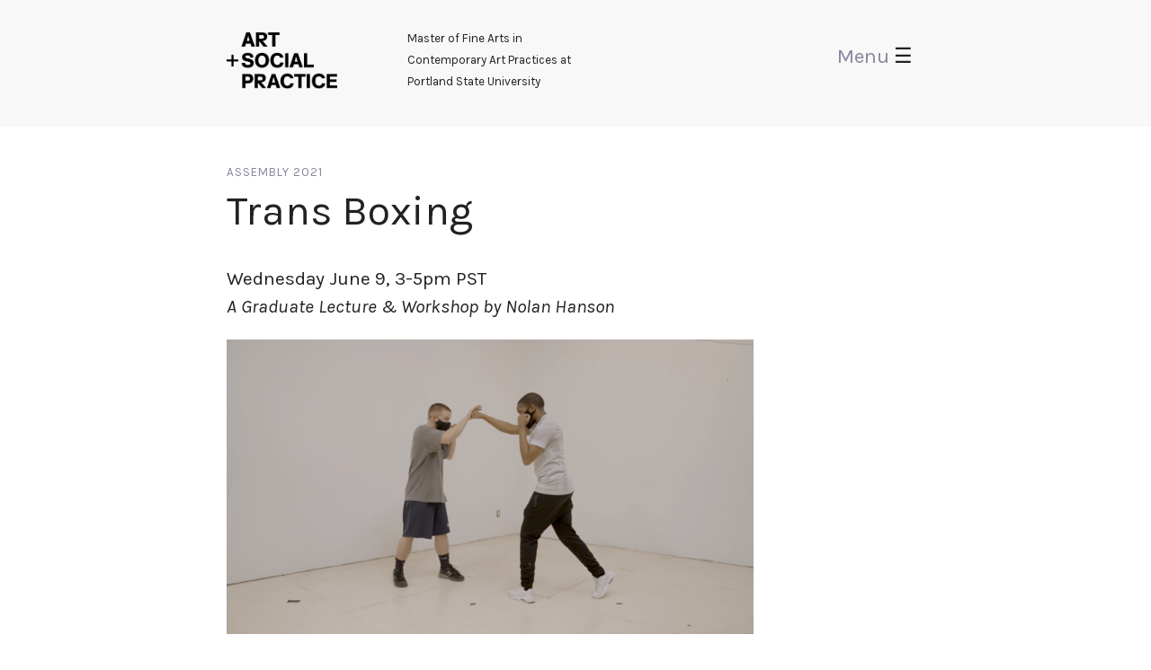

--- FILE ---
content_type: text/html; charset=UTF-8
request_url: http://psusocialpractice.org/trans-boxing/
body_size: 8332
content:

<!-- ////////////////////////////
     /// DEFAULT HEADER /////////
	 //////////////////////////// -->
	 
<html lang="en" id="doc">
	<head>
		<title>Trans Boxing &#8211; PSU Art &amp; Social Practice Official</title>
  		<meta name="description" content="PSU’s Art and Social Practice MFA is a three-year flexible residency program that combines individual research, group work, and experiential learning. Through its unique blend of critical and professional practice, progressive pedagogy, collaborative social engagement, and transdisciplinary exploration, the program offers an immersive and dynamic educational environment." />
		<meta charset="utf-8">
		<meta name="viewport" content="width=device-width, initial-scale=1">

		<!-- Favicon -->
		<link rel="apple-touch-icon" sizes="152x152" href="/wp-content/themes/Beuys/images/mfafav/apple-touch-icon.png">
		<link rel="icon" type="image/png" sizes="32x32" href="/wp-content/themes/Beuys/images/mfafav/favicon-32x32.png">
		<link rel="icon" type="image/png" sizes="16x16" href="/wp-content/themes/Beuys/images/mfafav/favicon-16x16.png">
		<link rel="manifest" href="/wp-content/themes/Beuys/images/mfafav/site.webmanifest">
		<link rel="mask-icon" href="/wp-content/themes/Beuys/images/mfafav/safari-pinned-tab.svg" color="#5bbad5">
		<meta name="msapplication-TileColor" content="#ffffff">
		<meta name="theme-color" content="#ffffff">

		<!-- Fonts -->
		<link href='http://fonts.googleapis.com/css?family=Karla:400,400italic,700,700italic' rel='stylesheet' type='text/css'>

		<!-- scripts -->
		<link rel="stylesheet" type='text/css' href="/wp-content/themes/Beuys/css/bootstrap.css" />
		<link rel="stylesheet" type='text/css' href="/wp-content/themes/Beuys/style.css" />
		<script src="https://code.jquery.com/jquery-3.2.1.min.js" integrity="sha256-hwg4gsxgFZhOsEEamdOYGBf13FyQuiTwlAQgxVSNgt4=" crossorigin="anonymous"></script>
		<script src="/wp-content/themes/Beuys/js/bootstrap.js" />

  		<meta name='robots' content='max-image-preview:large' />
	<style>img:is([sizes="auto" i], [sizes^="auto," i]) { contain-intrinsic-size: 3000px 1500px }</style>
	<script type="text/javascript">
/* <![CDATA[ */
window._wpemojiSettings = {"baseUrl":"https:\/\/s.w.org\/images\/core\/emoji\/16.0.1\/72x72\/","ext":".png","svgUrl":"https:\/\/s.w.org\/images\/core\/emoji\/16.0.1\/svg\/","svgExt":".svg","source":{"concatemoji":"http:\/\/psusocialpractice.org\/wp-includes\/js\/wp-emoji-release.min.js?ver=6.8.3"}};
/*! This file is auto-generated */
!function(s,n){var o,i,e;function c(e){try{var t={supportTests:e,timestamp:(new Date).valueOf()};sessionStorage.setItem(o,JSON.stringify(t))}catch(e){}}function p(e,t,n){e.clearRect(0,0,e.canvas.width,e.canvas.height),e.fillText(t,0,0);var t=new Uint32Array(e.getImageData(0,0,e.canvas.width,e.canvas.height).data),a=(e.clearRect(0,0,e.canvas.width,e.canvas.height),e.fillText(n,0,0),new Uint32Array(e.getImageData(0,0,e.canvas.width,e.canvas.height).data));return t.every(function(e,t){return e===a[t]})}function u(e,t){e.clearRect(0,0,e.canvas.width,e.canvas.height),e.fillText(t,0,0);for(var n=e.getImageData(16,16,1,1),a=0;a<n.data.length;a++)if(0!==n.data[a])return!1;return!0}function f(e,t,n,a){switch(t){case"flag":return n(e,"\ud83c\udff3\ufe0f\u200d\u26a7\ufe0f","\ud83c\udff3\ufe0f\u200b\u26a7\ufe0f")?!1:!n(e,"\ud83c\udde8\ud83c\uddf6","\ud83c\udde8\u200b\ud83c\uddf6")&&!n(e,"\ud83c\udff4\udb40\udc67\udb40\udc62\udb40\udc65\udb40\udc6e\udb40\udc67\udb40\udc7f","\ud83c\udff4\u200b\udb40\udc67\u200b\udb40\udc62\u200b\udb40\udc65\u200b\udb40\udc6e\u200b\udb40\udc67\u200b\udb40\udc7f");case"emoji":return!a(e,"\ud83e\udedf")}return!1}function g(e,t,n,a){var r="undefined"!=typeof WorkerGlobalScope&&self instanceof WorkerGlobalScope?new OffscreenCanvas(300,150):s.createElement("canvas"),o=r.getContext("2d",{willReadFrequently:!0}),i=(o.textBaseline="top",o.font="600 32px Arial",{});return e.forEach(function(e){i[e]=t(o,e,n,a)}),i}function t(e){var t=s.createElement("script");t.src=e,t.defer=!0,s.head.appendChild(t)}"undefined"!=typeof Promise&&(o="wpEmojiSettingsSupports",i=["flag","emoji"],n.supports={everything:!0,everythingExceptFlag:!0},e=new Promise(function(e){s.addEventListener("DOMContentLoaded",e,{once:!0})}),new Promise(function(t){var n=function(){try{var e=JSON.parse(sessionStorage.getItem(o));if("object"==typeof e&&"number"==typeof e.timestamp&&(new Date).valueOf()<e.timestamp+604800&&"object"==typeof e.supportTests)return e.supportTests}catch(e){}return null}();if(!n){if("undefined"!=typeof Worker&&"undefined"!=typeof OffscreenCanvas&&"undefined"!=typeof URL&&URL.createObjectURL&&"undefined"!=typeof Blob)try{var e="postMessage("+g.toString()+"("+[JSON.stringify(i),f.toString(),p.toString(),u.toString()].join(",")+"));",a=new Blob([e],{type:"text/javascript"}),r=new Worker(URL.createObjectURL(a),{name:"wpTestEmojiSupports"});return void(r.onmessage=function(e){c(n=e.data),r.terminate(),t(n)})}catch(e){}c(n=g(i,f,p,u))}t(n)}).then(function(e){for(var t in e)n.supports[t]=e[t],n.supports.everything=n.supports.everything&&n.supports[t],"flag"!==t&&(n.supports.everythingExceptFlag=n.supports.everythingExceptFlag&&n.supports[t]);n.supports.everythingExceptFlag=n.supports.everythingExceptFlag&&!n.supports.flag,n.DOMReady=!1,n.readyCallback=function(){n.DOMReady=!0}}).then(function(){return e}).then(function(){var e;n.supports.everything||(n.readyCallback(),(e=n.source||{}).concatemoji?t(e.concatemoji):e.wpemoji&&e.twemoji&&(t(e.twemoji),t(e.wpemoji)))}))}((window,document),window._wpemojiSettings);
/* ]]> */
</script>
<link rel='stylesheet' id='sbr_styles-css' href='http://psusocialpractice.org/wp-content/plugins/reviews-feed/assets/css/sbr-styles.min.css?ver=2.1.1' type='text/css' media='all' />
<link rel='stylesheet' id='sbi_styles-css' href='http://psusocialpractice.org/wp-content/plugins/instagram-feed-pro/css/sbi-styles.min.css?ver=6.8.1' type='text/css' media='all' />
<style id='wp-emoji-styles-inline-css' type='text/css'>

	img.wp-smiley, img.emoji {
		display: inline !important;
		border: none !important;
		box-shadow: none !important;
		height: 1em !important;
		width: 1em !important;
		margin: 0 0.07em !important;
		vertical-align: -0.1em !important;
		background: none !important;
		padding: 0 !important;
	}
</style>
<link rel='stylesheet' id='wp-block-library-css' href='http://psusocialpractice.org/wp-includes/css/dist/block-library/style.min.css?ver=6.8.3' type='text/css' media='all' />
<style id='classic-theme-styles-inline-css' type='text/css'>
/*! This file is auto-generated */
.wp-block-button__link{color:#fff;background-color:#32373c;border-radius:9999px;box-shadow:none;text-decoration:none;padding:calc(.667em + 2px) calc(1.333em + 2px);font-size:1.125em}.wp-block-file__button{background:#32373c;color:#fff;text-decoration:none}
</style>
<style id='global-styles-inline-css' type='text/css'>
:root{--wp--preset--aspect-ratio--square: 1;--wp--preset--aspect-ratio--4-3: 4/3;--wp--preset--aspect-ratio--3-4: 3/4;--wp--preset--aspect-ratio--3-2: 3/2;--wp--preset--aspect-ratio--2-3: 2/3;--wp--preset--aspect-ratio--16-9: 16/9;--wp--preset--aspect-ratio--9-16: 9/16;--wp--preset--color--black: #000000;--wp--preset--color--cyan-bluish-gray: #abb8c3;--wp--preset--color--white: #ffffff;--wp--preset--color--pale-pink: #f78da7;--wp--preset--color--vivid-red: #cf2e2e;--wp--preset--color--luminous-vivid-orange: #ff6900;--wp--preset--color--luminous-vivid-amber: #fcb900;--wp--preset--color--light-green-cyan: #7bdcb5;--wp--preset--color--vivid-green-cyan: #00d084;--wp--preset--color--pale-cyan-blue: #8ed1fc;--wp--preset--color--vivid-cyan-blue: #0693e3;--wp--preset--color--vivid-purple: #9b51e0;--wp--preset--gradient--vivid-cyan-blue-to-vivid-purple: linear-gradient(135deg,rgba(6,147,227,1) 0%,rgb(155,81,224) 100%);--wp--preset--gradient--light-green-cyan-to-vivid-green-cyan: linear-gradient(135deg,rgb(122,220,180) 0%,rgb(0,208,130) 100%);--wp--preset--gradient--luminous-vivid-amber-to-luminous-vivid-orange: linear-gradient(135deg,rgba(252,185,0,1) 0%,rgba(255,105,0,1) 100%);--wp--preset--gradient--luminous-vivid-orange-to-vivid-red: linear-gradient(135deg,rgba(255,105,0,1) 0%,rgb(207,46,46) 100%);--wp--preset--gradient--very-light-gray-to-cyan-bluish-gray: linear-gradient(135deg,rgb(238,238,238) 0%,rgb(169,184,195) 100%);--wp--preset--gradient--cool-to-warm-spectrum: linear-gradient(135deg,rgb(74,234,220) 0%,rgb(151,120,209) 20%,rgb(207,42,186) 40%,rgb(238,44,130) 60%,rgb(251,105,98) 80%,rgb(254,248,76) 100%);--wp--preset--gradient--blush-light-purple: linear-gradient(135deg,rgb(255,206,236) 0%,rgb(152,150,240) 100%);--wp--preset--gradient--blush-bordeaux: linear-gradient(135deg,rgb(254,205,165) 0%,rgb(254,45,45) 50%,rgb(107,0,62) 100%);--wp--preset--gradient--luminous-dusk: linear-gradient(135deg,rgb(255,203,112) 0%,rgb(199,81,192) 50%,rgb(65,88,208) 100%);--wp--preset--gradient--pale-ocean: linear-gradient(135deg,rgb(255,245,203) 0%,rgb(182,227,212) 50%,rgb(51,167,181) 100%);--wp--preset--gradient--electric-grass: linear-gradient(135deg,rgb(202,248,128) 0%,rgb(113,206,126) 100%);--wp--preset--gradient--midnight: linear-gradient(135deg,rgb(2,3,129) 0%,rgb(40,116,252) 100%);--wp--preset--font-size--small: 13px;--wp--preset--font-size--medium: 20px;--wp--preset--font-size--large: 36px;--wp--preset--font-size--x-large: 42px;--wp--preset--spacing--20: 0.44rem;--wp--preset--spacing--30: 0.67rem;--wp--preset--spacing--40: 1rem;--wp--preset--spacing--50: 1.5rem;--wp--preset--spacing--60: 2.25rem;--wp--preset--spacing--70: 3.38rem;--wp--preset--spacing--80: 5.06rem;--wp--preset--shadow--natural: 6px 6px 9px rgba(0, 0, 0, 0.2);--wp--preset--shadow--deep: 12px 12px 50px rgba(0, 0, 0, 0.4);--wp--preset--shadow--sharp: 6px 6px 0px rgba(0, 0, 0, 0.2);--wp--preset--shadow--outlined: 6px 6px 0px -3px rgba(255, 255, 255, 1), 6px 6px rgba(0, 0, 0, 1);--wp--preset--shadow--crisp: 6px 6px 0px rgba(0, 0, 0, 1);}:where(.is-layout-flex){gap: 0.5em;}:where(.is-layout-grid){gap: 0.5em;}body .is-layout-flex{display: flex;}.is-layout-flex{flex-wrap: wrap;align-items: center;}.is-layout-flex > :is(*, div){margin: 0;}body .is-layout-grid{display: grid;}.is-layout-grid > :is(*, div){margin: 0;}:where(.wp-block-columns.is-layout-flex){gap: 2em;}:where(.wp-block-columns.is-layout-grid){gap: 2em;}:where(.wp-block-post-template.is-layout-flex){gap: 1.25em;}:where(.wp-block-post-template.is-layout-grid){gap: 1.25em;}.has-black-color{color: var(--wp--preset--color--black) !important;}.has-cyan-bluish-gray-color{color: var(--wp--preset--color--cyan-bluish-gray) !important;}.has-white-color{color: var(--wp--preset--color--white) !important;}.has-pale-pink-color{color: var(--wp--preset--color--pale-pink) !important;}.has-vivid-red-color{color: var(--wp--preset--color--vivid-red) !important;}.has-luminous-vivid-orange-color{color: var(--wp--preset--color--luminous-vivid-orange) !important;}.has-luminous-vivid-amber-color{color: var(--wp--preset--color--luminous-vivid-amber) !important;}.has-light-green-cyan-color{color: var(--wp--preset--color--light-green-cyan) !important;}.has-vivid-green-cyan-color{color: var(--wp--preset--color--vivid-green-cyan) !important;}.has-pale-cyan-blue-color{color: var(--wp--preset--color--pale-cyan-blue) !important;}.has-vivid-cyan-blue-color{color: var(--wp--preset--color--vivid-cyan-blue) !important;}.has-vivid-purple-color{color: var(--wp--preset--color--vivid-purple) !important;}.has-black-background-color{background-color: var(--wp--preset--color--black) !important;}.has-cyan-bluish-gray-background-color{background-color: var(--wp--preset--color--cyan-bluish-gray) !important;}.has-white-background-color{background-color: var(--wp--preset--color--white) !important;}.has-pale-pink-background-color{background-color: var(--wp--preset--color--pale-pink) !important;}.has-vivid-red-background-color{background-color: var(--wp--preset--color--vivid-red) !important;}.has-luminous-vivid-orange-background-color{background-color: var(--wp--preset--color--luminous-vivid-orange) !important;}.has-luminous-vivid-amber-background-color{background-color: var(--wp--preset--color--luminous-vivid-amber) !important;}.has-light-green-cyan-background-color{background-color: var(--wp--preset--color--light-green-cyan) !important;}.has-vivid-green-cyan-background-color{background-color: var(--wp--preset--color--vivid-green-cyan) !important;}.has-pale-cyan-blue-background-color{background-color: var(--wp--preset--color--pale-cyan-blue) !important;}.has-vivid-cyan-blue-background-color{background-color: var(--wp--preset--color--vivid-cyan-blue) !important;}.has-vivid-purple-background-color{background-color: var(--wp--preset--color--vivid-purple) !important;}.has-black-border-color{border-color: var(--wp--preset--color--black) !important;}.has-cyan-bluish-gray-border-color{border-color: var(--wp--preset--color--cyan-bluish-gray) !important;}.has-white-border-color{border-color: var(--wp--preset--color--white) !important;}.has-pale-pink-border-color{border-color: var(--wp--preset--color--pale-pink) !important;}.has-vivid-red-border-color{border-color: var(--wp--preset--color--vivid-red) !important;}.has-luminous-vivid-orange-border-color{border-color: var(--wp--preset--color--luminous-vivid-orange) !important;}.has-luminous-vivid-amber-border-color{border-color: var(--wp--preset--color--luminous-vivid-amber) !important;}.has-light-green-cyan-border-color{border-color: var(--wp--preset--color--light-green-cyan) !important;}.has-vivid-green-cyan-border-color{border-color: var(--wp--preset--color--vivid-green-cyan) !important;}.has-pale-cyan-blue-border-color{border-color: var(--wp--preset--color--pale-cyan-blue) !important;}.has-vivid-cyan-blue-border-color{border-color: var(--wp--preset--color--vivid-cyan-blue) !important;}.has-vivid-purple-border-color{border-color: var(--wp--preset--color--vivid-purple) !important;}.has-vivid-cyan-blue-to-vivid-purple-gradient-background{background: var(--wp--preset--gradient--vivid-cyan-blue-to-vivid-purple) !important;}.has-light-green-cyan-to-vivid-green-cyan-gradient-background{background: var(--wp--preset--gradient--light-green-cyan-to-vivid-green-cyan) !important;}.has-luminous-vivid-amber-to-luminous-vivid-orange-gradient-background{background: var(--wp--preset--gradient--luminous-vivid-amber-to-luminous-vivid-orange) !important;}.has-luminous-vivid-orange-to-vivid-red-gradient-background{background: var(--wp--preset--gradient--luminous-vivid-orange-to-vivid-red) !important;}.has-very-light-gray-to-cyan-bluish-gray-gradient-background{background: var(--wp--preset--gradient--very-light-gray-to-cyan-bluish-gray) !important;}.has-cool-to-warm-spectrum-gradient-background{background: var(--wp--preset--gradient--cool-to-warm-spectrum) !important;}.has-blush-light-purple-gradient-background{background: var(--wp--preset--gradient--blush-light-purple) !important;}.has-blush-bordeaux-gradient-background{background: var(--wp--preset--gradient--blush-bordeaux) !important;}.has-luminous-dusk-gradient-background{background: var(--wp--preset--gradient--luminous-dusk) !important;}.has-pale-ocean-gradient-background{background: var(--wp--preset--gradient--pale-ocean) !important;}.has-electric-grass-gradient-background{background: var(--wp--preset--gradient--electric-grass) !important;}.has-midnight-gradient-background{background: var(--wp--preset--gradient--midnight) !important;}.has-small-font-size{font-size: var(--wp--preset--font-size--small) !important;}.has-medium-font-size{font-size: var(--wp--preset--font-size--medium) !important;}.has-large-font-size{font-size: var(--wp--preset--font-size--large) !important;}.has-x-large-font-size{font-size: var(--wp--preset--font-size--x-large) !important;}
:where(.wp-block-post-template.is-layout-flex){gap: 1.25em;}:where(.wp-block-post-template.is-layout-grid){gap: 1.25em;}
:where(.wp-block-columns.is-layout-flex){gap: 2em;}:where(.wp-block-columns.is-layout-grid){gap: 2em;}
:root :where(.wp-block-pullquote){font-size: 1.5em;line-height: 1.6;}
</style>
<link rel='stylesheet' id='ctf_styles-css' href='http://psusocialpractice.org/wp-content/plugins/custom-twitter-feeds/css/ctf-styles.min.css?ver=2.3.1' type='text/css' media='all' />
<link rel='stylesheet' id='cff-css' href='http://psusocialpractice.org/wp-content/plugins/custom-facebook-feed/assets/css/cff-style.min.css?ver=4.3.2' type='text/css' media='all' />
<link rel='stylesheet' id='sb-font-awesome-css' href='http://psusocialpractice.org/wp-content/plugins/custom-facebook-feed/assets/css/font-awesome.min.css?ver=4.7.0' type='text/css' media='all' />
<script type="text/javascript" src="http://psusocialpractice.org/wp-includes/js/jquery/jquery.min.js?ver=3.7.1" id="jquery-core-js"></script>
<script type="text/javascript" src="http://psusocialpractice.org/wp-includes/js/jquery/jquery-migrate.min.js?ver=3.4.1" id="jquery-migrate-js"></script>
<link rel="https://api.w.org/" href="http://psusocialpractice.org/wp-json/" /><link rel="alternate" title="JSON" type="application/json" href="http://psusocialpractice.org/wp-json/wp/v2/posts/4480" /><link rel="EditURI" type="application/rsd+xml" title="RSD" href="http://psusocialpractice.org/xmlrpc.php?rsd" />
<meta name="generator" content="WordPress 6.8.3" />
<link rel="canonical" href="http://psusocialpractice.org/trans-boxing/" />
<link rel='shortlink' href='http://psusocialpractice.org/?p=4480' />
<link rel="alternate" title="oEmbed (JSON)" type="application/json+oembed" href="http://psusocialpractice.org/wp-json/oembed/1.0/embed?url=http%3A%2F%2Fpsusocialpractice.org%2Ftrans-boxing%2F" />
<link rel="alternate" title="oEmbed (XML)" type="text/xml+oembed" href="http://psusocialpractice.org/wp-json/oembed/1.0/embed?url=http%3A%2F%2Fpsusocialpractice.org%2Ftrans-boxing%2F&#038;format=xml" />
<!-- Custom Feeds for Instagram CSS -->
<style type="text/css">
.sbi_load_btn {
display: block;
width: 100%;
}

#sbi_load {
padding: 1em 0;
}

#sb_instagram #sbi_load .sbi_load_btn, #sb_instagram .sbi_follow_btn a {
font-size: 16px;
}
</style>
		<style type="text/css" id="wp-custom-css">
			.Issue_4_Exchange {
    background-color: #dbb658;
    color: #ad1c13;
}

.Issue_5_Pedagogy {
	/* background color */
  background-color: #cce3f5;
	/* text color */
	color: #000;
}

.Conversations_On_Everything_Interviews_Fall_2020 {
	/* background color */
  background-color: #dad263;
	/* text color */
	color: #247257;
}

.Conversations_On_Everything_Interviews_Winter_2021 {
	/* background color */
  background-color: #fff;
	/* text color */
	color: #d22020;
}

.Conversations_On_Everything_Interviews_Spring_2021 {
	/* background color */
  background-color: #f3f1c4;
	/* text color */
	color: #59560b;
}

.Conversations_On_Everything_Interviews_Fall_2021 {
	/* background color */
  background-color: #E2D4FF;
	/* text color */
	color: #000056;
	
}

.Interviews_-_Winter_2022 {
  	/* background color */
	background-color: #afcb9b;
	/* text color */
	color: #ffffff;
	
} 

.Interviews_-_Spring_2022 {
	/* background color */
  background-color: #f69179;
	/* text color */
	color: #ffffff;
	
}

.Fall_2022 {
	/* background color */
  background-color: #1777c8;
	/* text color */
	color: #ffffff;
}


	
.Winter_2023 {
	/* background color */
  background-color: #C8AF25;
	/* text color */
	color: #ffffff;
}

	
.Spring_2023 {
	/* background color */
  background-color: #F89DF5;
	/* text color */
	color: #ffffff;
}
.Fall_2023 {
	/* background color */
	background-color: #ff6347;
		/* text color */
		color: #ffffff;
	
}

.Winter_2024 {
	/* background color */
	background-color: #C82626;
		/* text color */
		color: #ffffff;
	
	}

.Spring_2024 {
	/* background color */
	background-color: #34b334;
		/* text color */
		color: #ffffff;
	
		}

.Fall_2024 {
	/* background color */
	background-color: #a006e1;
		/* text color */
		color: #ffffff;
	
		}

.Winter_2025 {
	/* background color */
	background-color: #ffcc00;
		/* text color */
		color: #ffffff;
		}

.Spring_2025 {
	/* background color */
	background-color: #34b334;
		/* text color */
		color: #ffffff;
	
		}



	.Fall_2025 {
	/* background color */
	background-color: #ff1493;
		/* text color */
		color: #ffffff;
		padding-bottom: 50px;
		
		}

	
	.journal #header_show {
		/* Needs to be same color as latest issue background */
    background: #ff1493 !important;
}

.journal .menu a:link, .journal .menu a:visited, .journal .menu a:active {
	color: #fff !important; 
}		</style>
			</head>
	<body>
		<!-- Site Nav -->
		<nav class="navbar">
			<div class="container-fluid">
				<div class="row">
					<div id="collapsingNavbar" class="collapse navbar-toggleable-xl"><ul id="menu-main-menu" class="nav navbar-nav"><li id="menu-item-18" class="menu-item menu-item-type-post_type menu-item-object-page menu-item-18 nav-item"><a href="http://psusocialpractice.org/program/" class="nav-link">Program</a><li id="menu-item-17" class="menu-item menu-item-type-post_type menu-item-object-page menu-item-17 nav-item"><a href="http://psusocialpractice.org/people/" class="nav-link">People</a><li id="menu-item-596" class="menu-item menu-item-type-post_type menu-item-object-page menu-item-596 nav-item"><a href="http://psusocialpractice.org/publications/" class="nav-link">Publications</a><li id="menu-item-9180" class="menu-item menu-item-type-post_type menu-item-object-page menu-item-9180 nav-item"><a href="http://psusocialpractice.org/journal/" class="nav-link">SoFA Journal</a><li id="menu-item-905" class="menu-item menu-item-type-custom menu-item-object-custom menu-item-905 nav-item"><a href="https://psusocialpractice.org/assemblyconference" class="nav-link">Assembly</a><li id="menu-item-14" class="menu-item menu-item-type-post_type menu-item-object-page menu-item-14 nav-item"><a href="http://psusocialpractice.org/apply/" class="nav-link">Apply</a><li id="menu-item-7589" class="menu-item menu-item-type-post_type menu-item-object-page menu-item-7589 nav-item"><a href="http://psusocialpractice.org/ksmoca-2/" class="nav-link">KSMoCA</a><li id="menu-item-7591" class="menu-item menu-item-type-post_type menu-item-object-page menu-item-7591 nav-item"><a href="http://psusocialpractice.org/archives/" class="nav-link">A+SP Archive</a></ul></div>				</div>
			</div>
			<header>
				<div class="container">
					<div class="row">
						<!--<h1>Art &amp;<br/>Social<br/>Practice</h1>-->
						<div class="col-xs-3">
							<a href="http://psusocialpractice.org">
								<div id="logo"><img src="http://psusocialpractice.org/wp-content/themes/Beuys/images/asp-logo-green.png"></div>
							</a>
						</div>
						<div class="col-xs-5">
							<div id="logo-detail"><h6>Master of Fine Arts in<br/>Contemporary Art Practices at<br/>Portland State University</h6></div>
						</div>
						<div class="col-xs-4">
							<button class="navbar-toggler pull-right" type="button" data-toggle="collapse" data-target="#collapsingNavbar">
							Menu <span>&#9776;</span>
							</button>
						</div>
					</div>
				</div>
			</header>
		</nav>

	<div class="container" id="main">
		<section class="row">


					
						<div class="col-md-12 article">	
						<h5><a href="http://psusocialpractice.org/category/assembly-2021/" rel="category tag">Assembly 2021</a></h5>
						<h2>Trans Boxing</h2>
						
																							
					  
<p>Wednesday June 9, 3-5pm PST<br><em>A Graduate Lecture &amp; Workshop by Nolan Hanson</em></p>



<figure class="wp-block-image is-resized"><img fetchpriority="high" decoding="async" src="http://psusocialpractice.org/wp-content/uploads/2021/05/WP2-400x224.png" alt="" class="wp-image-4486" width="586" height="328" srcset="http://psusocialpractice.org/wp-content/uploads/2021/05/WP2-400x224.png 400w, http://psusocialpractice.org/wp-content/uploads/2021/05/WP2-300x168.png 300w, http://psusocialpractice.org/wp-content/uploads/2021/05/WP2-768x430.png 768w" sizes="(max-width: 586px) 100vw, 586px" /><figcaption>Nolan Hanson and Brionne Davis, Trans Boxing, 2021. Image by Jia Li.</figcaption></figure>



<p>Trans Boxing is an ongoing art project in the form of a boxing club that centers the participation of trans and gender variant people. Since 2017, Trans Boxing has facilitated weekly donation-based boxing classes for t/gnc people, and have held events in New York City, Chicago, San Francisco, Portland, New Orleans, Seattle, and Cincinnati.&nbsp;<br></p>



<p>During Assembly this year, join us for Trans Boxing founder Nolan Hanson’s graduate lecture, to learn more about the work they’ve been doing while in the Art and Social Practice program! Afterwards, you’re invited to a Trans Boxing class, which is free and open to the public! </p>



<figure class="wp-block-image is-resized"><img decoding="async" src="http://psusocialpractice.org/wp-content/uploads/2021/05/WP5-400x225.png" alt="" class="wp-image-4481" width="590" height="332" srcset="http://psusocialpractice.org/wp-content/uploads/2021/05/WP5-400x225.png 400w, http://psusocialpractice.org/wp-content/uploads/2021/05/WP5-300x169.png 300w, http://psusocialpractice.org/wp-content/uploads/2021/05/WP5-768x431.png 768w" sizes="(max-width: 590px) 100vw, 590px" /><figcaption>Nolan Hanson and Brionne Davis, Trans Boxing, 2021. Image by Jia Li.</figcaption></figure>



<p><strong>Nolan Hanson</strong> is an artist based in New York City. Their practice includes independent work as well as collaborative socially engaged projects, and has been shown in New York (Art in Odd Places, CUE Art Foundation, On Air Fest), Chicago (ACRE Projects, EXPLODE! queer dance: Midwest) Portland (Assembly), San Francisco (Heavy Breathing, SFAI), and Cincinnati (Wave Pool). Nolan is the founder of <a href="http://transboxing.org/">Trans Boxing</a>, an art project in the form of a boxing club that centers trans and gender variant people. </p>



<p><br></p>
						</div>

					
					

					


		</section>
	</div>


			<footer>
				<div class="container">
					<div class="row">

						<div class="col-xs-2 col-md-1 social-icon">
							<a href="https://www.instagram.com/psuartandsocialpractice/"><img src="http://psusocialpractice.org/wp-content/themes/Beuys/images/instagram-white.png"></a>
						</div>
						<div class="col-xs-2 col-md-1 social-icon">
							<a href="https://www.facebook.com/psusocialpractice/"><img src="http://psusocialpractice.org/wp-content/themes/Beuys/images/facebook-white.png"></a>
						</div>
						<div class="col-xs-2 col-md-1 social-icon">
							<a href="https://twitter.com/asppsu"><img src="http://psusocialpractice.org/wp-content/themes/Beuys/images/twitter-white.png"></a>
						</div>




						<div class="col-xs-12 col-md-6 col-md-offset-3">

							<!-- Begin MailChimp Signup Form -->
							<link href="//cdn-images.mailchimp.com/embedcode/slim-10_7.css" rel="stylesheet" type="text/css">
							<style type="text/css">
								footer #mc_embed_signup{color:#fff; clear:left;}
								#mc_embed_signup form{padding-left:0; padding-right:0;}
								#mc_embed_signup input.email{font-family: karla; width:100%;}
								#mc_embed_signup label{margin-bottom:0; padding-bottom:0;}
								/* Add your own MailChimp form style overrides in your site stylesheet or in this style block.
								   We recommend moving this block and the preceding CSS link to the HEAD of your HTML file. */
							</style>
							<div id="mc_embed_signup">
							<form action="//psusocialpractice.us6.list-manage.com/subscribe/post?u=ed4595847de7813cb6f7de15c&amp;id=2747d129e1" method="post" id="mc-embedded-subscribe-form" name="mc-embedded-subscribe-form" class="validate" target="_blank" novalidate>
							    <div id="mc_embed_signup_scroll">
								<label for="mce-EMAIL"><p>
									Subscribe to our newsletter for quarterly updates or check out <a style="color:#fff; text-decoration:underline;" href="/news/">recent program news</a>.
								</p></label>
								<input type="email" value="" name="EMAIL" class="email" id="mce-EMAIL" placeholder="email address" required>
							    <!-- real people should not fill this in and expect good things - do not remove this or risk form bot signups-->
							    <div style="position: absolute; left: -5000px;" aria-hidden="true"><input type="text" name="b_ed4595847de7813cb6f7de15c_2747d129e1" tabindex="-1" value=""></div>
							    <div class="clear"><input type="submit" value="Subscribe" name="subscribe" id="mc-embedded-subscribe" class="button"></div>
							    </div>
							</form>
							</div>

							<!--End mc_embed_signup-->

						</div>

					</div>

					<div class="row">

						<div class="col-xs-6 col-md-8">
							<p><span>&copy;</span> <script>document.write(new Date().getFullYear())</script>. A working document.</p>
						</div>

						<div class="col-xs-6 col-md-4 psu-logo">
							<a href="https://www.pdx.edu"><img class="pull-right" title="Portland State University" src="http://psusocialpractice.org/wp-content/themes/Beuys/images/pdxedu.png" alt="Portland State Universtiy logo" /></a>
						</div>

					</div>

			</div>
		</footer>


		<script type="speculationrules">
{"prefetch":[{"source":"document","where":{"and":[{"href_matches":"\/*"},{"not":{"href_matches":["\/wp-*.php","\/wp-admin\/*","\/wp-content\/uploads\/*","\/wp-content\/*","\/wp-content\/plugins\/*","\/wp-content\/themes\/Beuys\/*","\/*\\?(.+)"]}},{"not":{"selector_matches":"a[rel~=\"nofollow\"]"}},{"not":{"selector_matches":".no-prefetch, .no-prefetch a"}}]},"eagerness":"conservative"}]}
</script>
<!-- Custom Facebook Feed JS -->
<script type="text/javascript">var cffajaxurl = "http://psusocialpractice.org/wp-admin/admin-ajax.php";
var cfflinkhashtags = "true";
</script>
<!-- YouTube Feeds JS -->
<script type="text/javascript">

</script>
<!-- Custom Feeds for Instagram JS -->
<script type="text/javascript">
var sbiajaxurl = "http://psusocialpractice.org/wp-admin/admin-ajax.php";

</script>
<script type="text/javascript" src="http://psusocialpractice.org/wp-content/plugins/custom-facebook-feed/assets/js/cff-scripts.min.js?ver=4.3.2" id="cffscripts-js"></script>

		<!-- Global site tag (gtag.js) - Google Analytics -->
		<script async src="https://www.googletagmanager.com/gtag/js?id=UA-108140644-1"></script>
		<script>
		window.dataLayer = window.dataLayer || [];
		function gtag(){dataLayer.push(arguments);}
		gtag('js', new Date());

		gtag('config', 'UA-108140644-1');
		</script>
	</body>
</html>


--- FILE ---
content_type: text/css
request_url: http://psusocialpractice.org/wp-content/themes/Beuys/style.css
body_size: 1715
content:
/*
Theme Name: Beuys
Author: Derek Hamm
Author URI: http://derekhamm.com/
Version: 1.0
*/

/* Bootstrap Resets */


a:hover, button:hover {
  cursor: pointer;
}

a, a:hover {
  text-decoration: none;
}

:focus {
  outline: none;
}


/* Wordpress Images */

img,
.entry-content img,
.comment-content img,
.widget img,
.wp-caption {
max-width: 100%; /* Fluid images for posts, comments, and widgets */
}
img[class*="align"],
img[class*="wp-image-"],
img[class*="wp-post-image"] {
height: auto; /* Make sure images with WordPress-added height and width attributes are scaled correctly */
}
img.size-full, img.size-large, img.size-medium {
max-width: 100%;
width: auto; /* Prevent stretching of full-size images with height and width attributes in IE8 */
}

/* Custom Style ------------------------ */

body {
  color: #222;
  background: #fff;
  font-family: "Karla", sans-serif;
  font-weight: 300;
  line-height: 1.5;
}

header span {
  font-family: sans-serif;
  color: #222;
}

footer span {
  font-family: sans-serif;
}

h1 {
  color: #86869e;
  font-size: 1.4em;
  line-height: 1;
}

h2 {
  color: #222;
  display: inline-block;
  font-size: 2.4em;
  font-weight: 400;
  margin-bottom: .8em;
  line-height: 1;
}

h3 {
  color: #222;
  font-weight: 400;
  font-size: 1.1em;
  font-weight: 700;
  margin-bottom: 1em;
}

h4 {
  color: #86869e;
  font-size: 1.6em;
  line-height: 1.2;
  margin-bottom: .5em;
}

h5 {
  font-size: .7em;
  line-height: 1.8;
  text-transform: uppercase;
  letter-spacing: 1px;
}


h6 {
  font-size: .7em;
  line-height: 1.8;
}

p {
  color: #222;
  font-size: 1.1em;
  margin-bottom: 1em;
}

p.title {
	line-height: 1.2;
}

p.byline {
	color: #aaa;
}


img, iframe {
  margin-bottom: 1em;
}

#post img {
  margin-bottom: 2em;
}

.article {
  margin-bottom: 2em;
}

a {
	text-decoration: none;
  color: #86869e;
}

a:hover {
  color: #222;
}

a:focus, a:hover {
    color: inherit;
    text-decoration: none;
}

strong, b {
  font-weight: bold;
}

em, i {
  font-style: italic;
}

hr {
  margin: 3em 0;
  border: 1px solid #eee;
}

header {
  padding: 1.6em 0;
}


#main {
  padding-top: 2em;
  margin-bottom: 2em;
}


#main p a {
  border-bottom: 2px solid #86869e;
}

footer {
    padding: 1.6em 0 .6em;
    background: #86869e;
}

footer .row {
  margin-bottom: 2em;
}

footer p {
  font-size: .93em;
  color: #f8f8f8;
}

.social-icon {
  padding-top: .3em;
  padding-right: .15em;
  padding-bottom: .3em;
  text-align: center;
}

.social-icon img {
  width: 40%;
}

.psu-logo {
  text-align: center;
}

.psu-logo img {
}

.metaslider {
  margin: 2.4em 0;
}

/* Nav */

header {
  background: #F8F8F8;
}

nav ul, nav li {
  margin: 0;
  padding: 0;
}

.navbar {
  border: 0;
  border-radius: 0;
  padding: 0;
	background: #86869e;
}

.nav-item {
	text-align: center;
	padding: 1em 0;
  
}

.nav-item, #menu-item-14 {
    width: 25%;             /* change based on number of menu items: for 3,6,9,etc., use 33.3333%;   */
  }

.navbar-nav .nav-item + .nav-item {
  margin-left: 0;
}

.navbar-nav .menu-item:hover, .navbar-nav .current-menu-item {
    background: #666;
}


.nav-link {
	color: #fff;
font-weight: 400;
font-size: .7em;
text-transform: uppercase;
letter-spacing: 1px;
line-height: 1.1;
}

.nav-link:hover {
  color: #fff;
}

.navbar-toggler {
  font-size: 1.2em;
  color: #86869e;
  text-decoration: none;
  margin-top: .5em;
}

.navbar-toggler:hover {
  color: #222;
}

#logo img {
  width: 6.4em;
  margin-top: .3em;
  margin-bottom: 0;
}

/* Pages */

.banner h1 {
  font-size: 4em;
  margin: .5em 0;
  letter-spacing: 3px;
  text-transform: uppercase;
  color: #fff;
  font-weight: 700;
}

.banner {
  height: 16em;
  -webkit-filter: grayscale(100%);
  filter: grayscale(100%);
}

.banner:hover {
  -webkit-filter: none;
  filter: none;
}

.page-header {
  margin-bottom: 1em;
}

#post, #episode {
  margin-bottom: 2em;
  border-bottom: 2px solid #eee;

  padding-bottom: 2em;
}

#subpages {
  margin-bottom: 1em;
}

#subpages a {
  display: inline-block;
  margin-right: 3em;
  margin-bottom: 1em;
  font-size: .93em;
}

.cell {
  margin-bottom: 1em;
}

.cell:nth-child(2n+1) {
  clear: both;
}

.people-group {
  margin-top: 2em;
}

section.publication .grid {
    min-height:1em;
}

body {
  font-size: 80%;
}

/* ASSEMBLY 2020 styles */

.assembly-2020 h4, .assembly-2020 h3, .assembly-2020 p, .assembly-2020 table {
  color: #25408f !important;
}

.assembly-2020 a {
  color: #db54f6;
}

#main.assembly-2020 p a {
  border-bottom: 2px solid #db54f6;
}

/* Small devices (landscape phones, 34em and up) */
@media (min-width: 34em) {

.social-icon img {
  width: 50%;
}

}

/* Medium devices (tablets, 48em and up) */
@media (min-width: 48em) {

  body {
    font-size: 100%;
  }

  .social-icon img {
    width: 80%;
  }

  .nav-link {
  font-size: .8em;
}

  .container {
    max-width: 42em;
  }

  .cell:nth-child(n) {
    clear: none;
  }

  .cell:nth-child(3n+1) {
    clear: both;
  }

}

/* Extra large devices (large desktops, 75em and up) */
@media (min-width: 75em) {

  body {
    font-size: 120%;
  }

}
